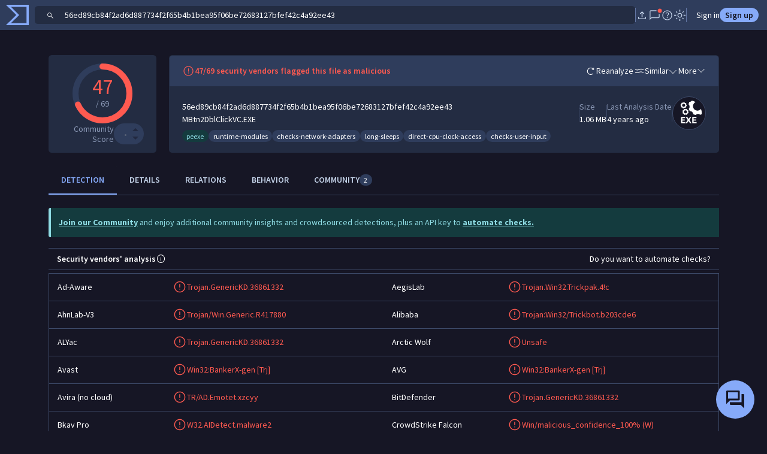

--- FILE ---
content_type: text/javascript
request_url: https://www.virustotal.com/gui/31645.ff3f3875d0845ffa4016.js
body_size: 4522
content:
(self.webpackChunkvt_ui_main=self.webpackChunkvt_ui_main||[]).push([[31645],{40618:(t,e,r)=>{t=r.nmd(t);var n,i,o,a="__lodash_hash_undefined__",s="[object Arguments]",u="[object Array]",c="[object Boolean]",l="[object Date]",h="[object Error]",f="[object Function]",p="[object Map]",_="[object Number]",v="[object Object]",d="[object Promise]",y="[object RegExp]",b="[object Set]",g="[object String]",j="[object WeakMap]",w="[object ArrayBuffer]",m="[object DataView]",A=/^\[object .+?Constructor\]$/,O=/^(?:0|[1-9]\d*)$/,z={};z["[object Float32Array]"]=z["[object Float64Array]"]=z["[object Int8Array]"]=z["[object Int16Array]"]=z["[object Int32Array]"]=z["[object Uint8Array]"]=z["[object Uint8ClampedArray]"]=z["[object Uint16Array]"]=z["[object Uint32Array]"]=!0,z[s]=z[u]=z[w]=z[c]=z[m]=z[l]=z[h]=z[f]=z[p]=z[_]=z[v]=z[y]=z[b]=z[g]=z[j]=!1;var k="object"==typeof global&&global&&global.Object===Object&&global,E="object"==typeof self&&self&&self.Object===Object&&self,S=k||E||Function("return this")(),P=e&&!e.nodeType&&e,U=P&&t&&!t.nodeType&&t,T=U&&U.exports===P,R=T&&k.process,x=function(){try{return R&&R.binding&&R.binding("util")}catch(t){}}(),q=x&&x.isTypedArray;function C(t){var e=-1,r=Array(t.size);return t.forEach(function(t,n){r[++e]=[n,t]}),r}function I(t){var e=-1,r=Array(t.size);return t.forEach(function(t){r[++e]=t}),r}var F=Array.prototype,L=Function.prototype,$=Object.prototype,M=S["__core-js_shared__"],B=L.toString,N=$.hasOwnProperty,D=(n=/[^.]+$/.exec(M&&M.keys&&M.keys.IE_PROTO||""))?"Symbol(src)_1."+n:"",V=$.toString,G=RegExp("^"+B.call(N).replace(/[\\^$.*+?()[\]{}|]/g,"\\$&").replace(/hasOwnProperty|(function).*?(?=\\\()| for .+?(?=\\\])/g,"$1.*?")+"$"),W=T?S.Buffer:void 0,Y=S.Symbol,Z=S.Uint8Array,H=$.propertyIsEnumerable,J=F.splice,K=Y?Y.toStringTag:void 0,Q=Object.getOwnPropertySymbols,X=W?W.isBuffer:void 0,tt=(i=Object.keys,o=Object,function(t){return i(o(t))}),te=tz(S,"DataView"),tr=tz(S,"Map"),tn=tz(S,"Promise"),ti=tz(S,"Set"),to=tz(S,"WeakMap"),ta=tz(Object,"create"),ts=tS(te),tu=tS(tr),tc=tS(tn),tl=tS(ti),th=tS(to),tf=Y?Y.prototype:void 0,tp=tf?tf.valueOf:void 0;function t_(t){var e=-1,r=null==t?0:t.length;for(this.clear();++e<r;){var n=t[e];this.set(n[0],n[1])}}function tv(t){var e=-1,r=null==t?0:t.length;for(this.clear();++e<r;){var n=t[e];this.set(n[0],n[1])}}function td(t){var e=-1,r=null==t?0:t.length;for(this.clear();++e<r;){var n=t[e];this.set(n[0],n[1])}}function ty(t){var e=-1,r=null==t?0:t.length;for(this.__data__=new td;++e<r;)this.add(t[e])}function tb(t){var e=this.__data__=new tv(t);this.size=e.size}function tg(t,e){for(var r=t.length;r--;)if(tP(t[r][0],e))return r;return -1}function tj(t){return null==t?void 0===t?"[object Undefined]":"[object Null]":K&&K in Object(t)?function(t){var e=N.call(t,K),r=t[K];try{t[K]=void 0;var n=!0}catch(t){}var i=V.call(t);return n&&(e?t[K]=r:delete t[K]),i}(t):V.call(t)}function tw(t){return tI(t)&&tj(t)==s}function tm(t,e,r,n,i,o){var a=1&r,s=t.length,u=e.length;if(s!=u&&!(a&&u>s))return!1;var c=o.get(t);if(c&&o.get(e))return c==e;var l=-1,h=!0,f=2&r?new ty:void 0;for(o.set(t,e),o.set(e,t);++l<s;){var p=t[l],_=e[l];if(n)var v=a?n(_,p,l,e,t,o):n(p,_,l,t,e,o);if(void 0!==v){if(v)continue;h=!1;break}if(f){if(!function(t,e){for(var r=-1,n=null==t?0:t.length;++r<n;)if(e(t[r],r,t))return!0;return!1}(e,function(t,e){if(!f.has(e)&&(p===t||i(p,t,r,n,o)))return f.push(e)})){h=!1;break}}else if(!(p===_||i(p,_,r,n,o))){h=!1;break}}return o.delete(t),o.delete(e),h}function tA(t){var e,r;return e=null!=(r=t)&&tq(r.length)&&!tx(r)?function(t){var e,r=tT(t),n=!r&&tU(t),i=!r&&!n&&tR(t),o=!r&&!n&&!i&&tF(t),a=r||n||i||o,s=a?function(t,e){for(var r=-1,n=Array(t);++r<t;)n[r]=e(r);return n}(t.length,String):[],u=s.length;for(var c in t)N.call(t,c)&&!(a&&("length"==c||i&&("offset"==c||"parent"==c)||o&&("buffer"==c||"byteLength"==c||"byteOffset"==c)||(e=null==(e=u)?0x1fffffffffffff:e)&&("number"==typeof c||O.test(c))&&c>-1&&c%1==0&&c<e))&&s.push(c);return s}(r):function(t){if(e=t&&t.constructor,t!==("function"==typeof e&&e.prototype||$))return tt(t);var e,r=[];for(var n in Object(t))N.call(t,n)&&"constructor"!=n&&r.push(n);return r}(r),tT(t)?e:function(t,e){for(var r=-1,n=e.length,i=t.length;++r<n;)t[i+r]=e[r];return t}(e,tk(t))}function tO(t,e){var r,n=t.__data__;return("string"==(r=typeof e)||"number"==r||"symbol"==r||"boolean"==r?"__proto__"!==e:null===e)?n["string"==typeof e?"string":"hash"]:n.map}function tz(t,e){var r=null==t?void 0:t[e];return!(!tC(r)||D&&D in r)&&(tx(r)?G:A).test(tS(r))?r:void 0}t_.prototype.clear=function(){this.__data__=ta?ta(null):{},this.size=0},t_.prototype.delete=function(t){var e=this.has(t)&&delete this.__data__[t];return this.size-=!!e,e},t_.prototype.get=function(t){var e=this.__data__;if(ta){var r=e[t];return r===a?void 0:r}return N.call(e,t)?e[t]:void 0},t_.prototype.has=function(t){var e=this.__data__;return ta?void 0!==e[t]:N.call(e,t)},t_.prototype.set=function(t,e){var r=this.__data__;return this.size+=+!this.has(t),r[t]=ta&&void 0===e?a:e,this},tv.prototype.clear=function(){this.__data__=[],this.size=0},tv.prototype.delete=function(t){var e=this.__data__,r=tg(e,t);return!(r<0)&&(r==e.length-1?e.pop():J.call(e,r,1),--this.size,!0)},tv.prototype.get=function(t){var e=this.__data__,r=tg(e,t);return r<0?void 0:e[r][1]},tv.prototype.has=function(t){return tg(this.__data__,t)>-1},tv.prototype.set=function(t,e){var r=this.__data__,n=tg(r,t);return n<0?(++this.size,r.push([t,e])):r[n][1]=e,this},td.prototype.clear=function(){this.size=0,this.__data__={hash:new t_,map:new(tr||tv),string:new t_}},td.prototype.delete=function(t){var e=tO(this,t).delete(t);return this.size-=!!e,e},td.prototype.get=function(t){return tO(this,t).get(t)},td.prototype.has=function(t){return tO(this,t).has(t)},td.prototype.set=function(t,e){var r=tO(this,t),n=r.size;return r.set(t,e),this.size+=+(r.size!=n),this},ty.prototype.add=ty.prototype.push=function(t){return this.__data__.set(t,a),this},ty.prototype.has=function(t){return this.__data__.has(t)},tb.prototype.clear=function(){this.__data__=new tv,this.size=0},tb.prototype.delete=function(t){var e=this.__data__,r=e.delete(t);return this.size=e.size,r},tb.prototype.get=function(t){return this.__data__.get(t)},tb.prototype.has=function(t){return this.__data__.has(t)},tb.prototype.set=function(t,e){var r=this.__data__;if(r instanceof tv){var n=r.__data__;if(!tr||n.length<199)return n.push([t,e]),this.size=++r.size,this;r=this.__data__=new td(n)}return r.set(t,e),this.size=r.size,this};var tk=Q?function(t){return null==t?[]:function(t,e){for(var r=-1,n=null==t?0:t.length,i=0,o=[];++r<n;){var a=t[r];e(a,r,t)&&(o[i++]=a)}return o}(Q(t=Object(t)),function(e){return H.call(t,e)})}:function(){return[]},tE=tj;function tS(t){if(null!=t){try{return B.call(t)}catch(t){}try{return t+""}catch(t){}}return""}function tP(t,e){return t===e||t!=t&&e!=e}(te&&tE(new te(new ArrayBuffer(1)))!=m||tr&&tE(new tr)!=p||tn&&tE(tn.resolve())!=d||ti&&tE(new ti)!=b||to&&tE(new to)!=j)&&(tE=function(t){var e=tj(t),r=e==v?t.constructor:void 0,n=r?tS(r):"";if(n)switch(n){case ts:return m;case tu:return p;case tc:return d;case tl:return b;case th:return j}return e});var tU=tw(function(){return arguments}())?tw:function(t){return tI(t)&&N.call(t,"callee")&&!H.call(t,"callee")},tT=Array.isArray,tR=X||function(){return!1};function tx(t){if(!tC(t))return!1;var e=tj(t);return e==f||"[object GeneratorFunction]"==e||"[object AsyncFunction]"==e||"[object Proxy]"==e}function tq(t){return"number"==typeof t&&t>-1&&t%1==0&&t<=0x1fffffffffffff}function tC(t){var e=typeof t;return null!=t&&("object"==e||"function"==e)}function tI(t){return null!=t&&"object"==typeof t}var tF=q?function(t){return q(t)}:function(t){return tI(t)&&tq(t.length)&&!!z[tj(t)]};t.exports=function(t,e){return function t(e,r,n,i,o){return e===r||(null!=e&&null!=r&&(tI(e)||tI(r))?function(t,e,r,n,i,o){var a=tT(t),f=tT(e),d=a?u:tE(t),j=f?u:tE(e);d=d==s?v:d,j=j==s?v:j;var A=d==v,O=j==v,z=d==j;if(z&&tR(t)){if(!tR(e))return!1;a=!0,A=!1}if(z&&!A)return o||(o=new tb),a||tF(t)?tm(t,e,r,n,i,o):function(t,e,r,n,i,o,a){switch(r){case m:if(t.byteLength!=e.byteLength||t.byteOffset!=e.byteOffset)break;t=t.buffer,e=e.buffer;case w:if(t.byteLength!=e.byteLength||!o(new Z(t),new Z(e)))break;return!0;case c:case l:case _:return tP(+t,+e);case h:return t.name==e.name&&t.message==e.message;case y:case g:return t==e+"";case p:var s=C;case b:var u=1&n;if(s||(s=I),t.size!=e.size&&!u)break;var f=a.get(t);if(f)return f==e;n|=2,a.set(t,e);var v=tm(s(t),s(e),n,i,o,a);return a.delete(t),v;case"[object Symbol]":if(tp)return tp.call(t)==tp.call(e)}return!1}(t,e,d,r,n,i,o);if(!(1&r)){var k=A&&N.call(t,"__wrapped__"),E=O&&N.call(e,"__wrapped__");if(k||E){var S=k?t.value():t,P=E?e.value():e;return o||(o=new tb),i(S,P,r,n,o)}}return!!z&&(o||(o=new tb),function(t,e,r,n,i,o){var a=1&r,s=tA(t),u=s.length;if(u!=tA(e).length&&!a)return!1;for(var c=u;c--;){var l=s[c];if(!(a?l in e:N.call(e,l)))return!1}var h=o.get(t);if(h&&o.get(e))return h==e;var f=!0;o.set(t,e),o.set(e,t);for(var p=a;++c<u;){var _=t[l=s[c]],v=e[l];if(n)var d=a?n(v,_,l,e,t,o):n(_,v,l,t,e,o);if(!(void 0===d?_===v||i(_,v,r,n,o):d)){f=!1;break}p||(p="constructor"==l)}if(f&&!p){var y=t.constructor,b=e.constructor;y!=b&&"constructor"in t&&"constructor"in e&&!("function"==typeof y&&y instanceof y&&"function"==typeof b&&b instanceof b)&&(f=!1)}return o.delete(t),o.delete(e),f}(t,e,r,n,i,o))}(e,r,n,i,t,o):e!=e&&r!=r)}(t,e)}},79546:(t,e,r)=>{"use strict";r.d(e,{YZ:()=>u,e1:()=>a});var n=r(31355);function i(t,e,r,n,i,o,a){try{var s=t[o](a),u=s.value}catch(t){r(t);return}s.done?e(u):Promise.resolve(u).then(n,i)}function o(t){return function(){var e=this,r=arguments;return new Promise(function(n,o){var a=t.apply(e,r);function s(t){i(a,n,o,s,u,"next",t)}function u(t){i(a,n,o,s,u,"throw",t)}s(void 0)})}}let a={INITIAL:0,PENDING:1,COMPLETE:2,ERROR:3},s=Symbol();class u{get taskComplete(){return this.t||(1===this.i?this.t=new Promise((t,e)=>{this.o=t,this.h=e}):3===this.i?this.t=Promise.reject(this.l):this.t=Promise.resolve(this.u)),this.t}hostUpdate(){!0===this.autoRun&&this.S()}hostUpdated(){"afterUpdate"===this.autoRun&&this.S()}T(){if(void 0===this.j)return;let t=this.j();if(!Array.isArray(t))throw Error("The args function must return an array");return t}S(){return o(function*(){let t=this.T(),e=this.O;this.O=t,t===e||void 0===t||void 0!==e&&this.m(e,t)||(yield this.run(t))}).call(this)}run(t){return o(function*(){var e,r,n,i,o;let a,u;null!=t||(t=this.T()),this.O=t,1===this.i?null==(e=this.q)||e.abort():(this.t=void 0,this.o=void 0,this.h=void 0),this.i=1,"afterUpdate"===this.autoRun?queueMicrotask(()=>this._.requestUpdate()):this._.requestUpdate();let c=++this.p;this.q=new AbortController;let l=!1;try{a=yield this.v(t,{signal:this.q.signal})}catch(t){l=!0,u=t}if(this.p===c){if(a===s)this.i=0;else{if(!1===l){try{null==(n=this.k)||n.call(this,a)}catch(t){}this.i=2,null==(r=this.o)||r.call(this,a)}else{try{null==(o=this.A)||o.call(this,u)}catch(t){}this.i=3,null==(i=this.h)||i.call(this,u)}this.u=a,this.l=u}this._.requestUpdate()}}).call(this)}abort(t){var e;1===this.i&&(null==(e=this.q)||e.abort(t))}get value(){return this.u}get error(){return this.l}get status(){return this.i}render(t){var e,r,n,i;switch(this.i){case 0:return null==(e=t.initial)?void 0:e.call(t);case 1:return null==(r=t.pending)?void 0:r.call(t);case 2:return null==(n=t.complete)?void 0:n.call(t,this.value);case 3:return null==(i=t.error)?void 0:i.call(t,this.error);default:throw Error("Unexpected status: "+this.i)}}constructor(t,e,r){var n,i,o;this.p=0,this.i=0,(this._=t).addController(this);let a="object"==typeof e?e:{task:e,args:r};this.v=a.task,this.j=a.args,this.m=null!=(n=a.argsEqual)?n:c,this.k=a.onComplete,this.A=a.onError,this.autoRun=null==(i=a.autoRun)||i,"initialValue"in a&&(this.u=a.initialValue,this.i=2,this.O=null==(o=this.T)?void 0:o.call(this))}}let c=(t,e)=>t===e||t.length===e.length&&t.every((t,r)=>!(0,n.Ec)(t,e[r]))}}]);
//# sourceMappingURL=31645.ff3f3875d0845ffa4016.js.map